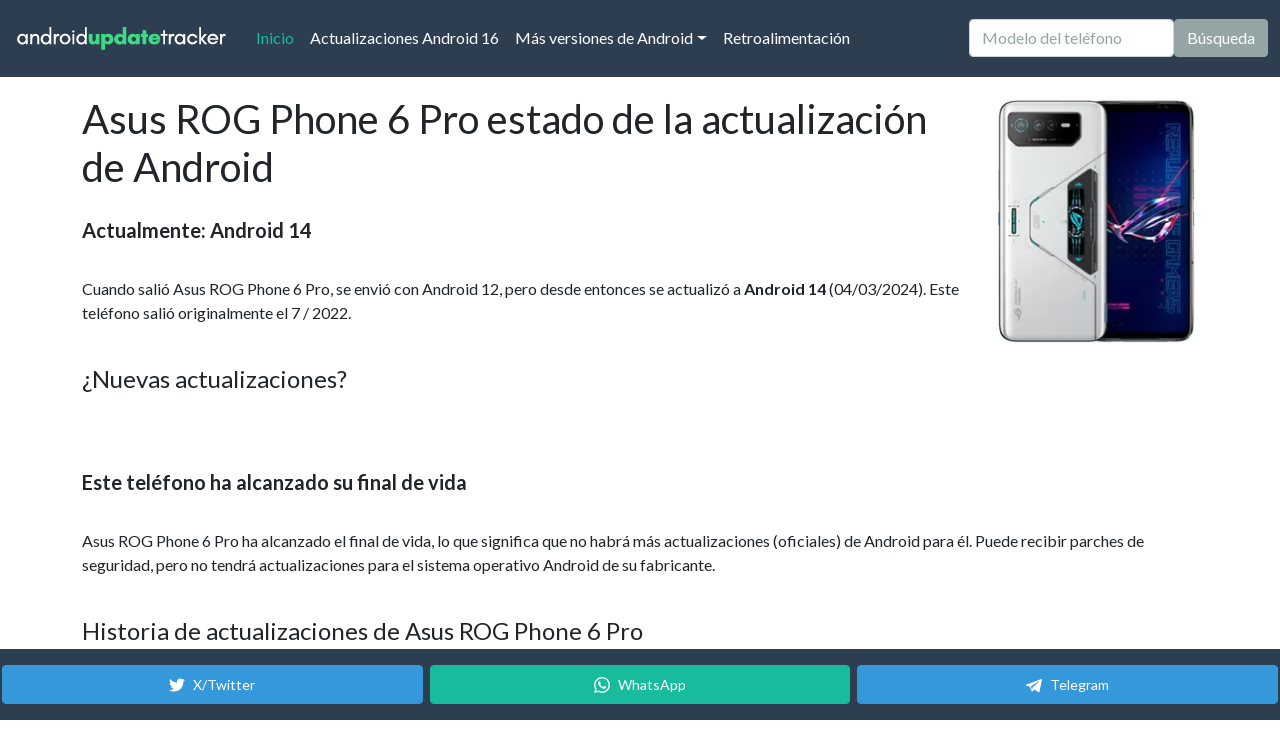

--- FILE ---
content_type: text/html;charset=utf-8
request_url: https://es.androidupdatetracker.com/p/asus-rog-phone-6-pro
body_size: 14937
content:






<!DOCTYPE html>
<html lang="es">
	<head>
		
			<title>Asus ROG Phone 6 Pro Información de la última versión de Android</title>
			<meta name="description" content="Encuentra la última versión de Android para Asus ROG Phone 6 Pro. Historia completa de las actualizaciones de las versiones de Android.">
			<meta charset="UTF-8">
			<meta name="HandheldFriendly" content="true">
			<meta http-equiv="Content-Language" content="es">
			<meta name="viewport" content="width=device-width, initial-scale=1">
		

		<link rel="apple-touch-icon" sizes="180x180" href="/apple-touch-icon.png">
		<link rel="icon" type="image/png" sizes="32x32" href="/favicon-32x32.png">
		<link rel="icon" type="image/png" sizes="16x16" href="/favicon-16x16.png">
		
		<meta name="theme-color" content="#2C3E50">

		
		
			
			<script async src="https://www.googletagmanager.com/gtag/js?id=G-NPZL3DRK4S"></script>
			<script>
			  window.dataLayer = window.dataLayer || [];
			  function gtag(){dataLayer.push(arguments);}
			  gtag('js', new Date());

			  gtag('config', 'G-NPZL3DRK4S');
			</script>
		
		

		

		<link rel="preconnect" href="https://cdn.afterdawn.fi" crossorigin />

		<link rel="preconnect" href="https://fonts.googleapis.com">
		<link rel="preload" href="https://cdn.jsdelivr.net/npm/bootswatch@5.0.0/dist/flatly/bootstrap.min.css" as="style" crossorigin="anonymous">

		

		<link href="https://cdn.jsdelivr.net/npm/bootswatch@5.0.0/dist/flatly/bootstrap.min.css" rel="stylesheet" crossorigin="anonymous">
		<script src="https://cdn.jsdelivr.net/npm/bootstrap@5.0.0/dist/js/bootstrap.bundle.min.js" integrity="sha384-p34f1UUtsS3wqzfto5wAAmdvj+osOnFyQFpp4Ua3gs/ZVWx6oOypYoCJhGGScy+8" crossorigin="anonymous"></script>
		
		<style>
		.search-suggestions {
			position: absolute;
			top: 100%;
			left: 0;
			right: 0;
			background: white;
			border: 1px solid #dee2e6;
			border-top: none;
			border-radius: 0 0 0.375rem 0.375rem;
			box-shadow: 0 0.5rem 1rem rgba(0, 0, 0, 0.15);
			z-index: 1050;
			max-height: 300px;
			overflow-y: auto;
		}
		
		.search-suggestion-item {
			padding: 0.75rem 1rem;
			border-bottom: 1px solid #f8f9fa;
			cursor: pointer;
			transition: background-color 0.15s ease-in-out;
		}
		
		.search-suggestion-item:hover,
		.search-suggestion-item:focus {
			background-color: #f8f9fa;
		}
		
		.search-suggestion-item:last-child {
			border-bottom: none;
		}
		
		.search-suggestion-item .phone-name {
			font-weight: 500;
			color: #212529;
			margin-bottom: 0.25rem;
		}
		
		.search-suggestion-item .phone-url {
			font-size: 0.875rem;
			color: #6c757d;
		}
		
		.search-suggestion-item.highlighted {
			background-color: #e9ecef;
		}
		
		.search-suggestion-item.clickable {
			cursor: pointer;
			transition: background-color 0.15s ease-in-out;
		}
		
		.search-suggestion-item.clickable:hover {
			background-color: #e9ecef;
		}
		
		@media (max-width: 768px) {
			.search-suggestions {
				position: absolute;
				top: 100%;
				left: 0;
				right: 0;
				border-radius: 0 0 0.375rem 0.375rem;
				border-top: none;
				border-bottom: 1px solid #dee2e6;
				max-height: 300px;
				z-index: 1060;
				overflow-y: auto;
			}
			
			.search-suggestion-item {
				padding: 1rem;
				min-height: 60px;
			}
			
			/* Ensure search container has proper positioning context */
			.navbar .position-relative {
				position: relative !important;
			}
			
			/* When navbar is expanded, ensure suggestions are visible below the input */
			.navbar-collapse.show .search-suggestions {
				position: absolute;
				top: 100%;
				left: 0;
				right: 0;
				border-radius: 0 0 0.375rem 0.375rem;
				border-top: none;
				max-height: calc(100vh - 95px - 60px); /* Account for navbar and some bottom space */
				z-index: 1062; /* Above everything */
			}
		}
		
		/* Touch-friendly improvements */
		@media (hover: none) and (pointer: coarse) {
			.search-suggestion-item {
				min-height: 60px;
				padding: 1rem;
			}
			
			.search-suggestion-item.clickable {
				background-color: #f0f0f0;
				border-left: 3px solid #007bff;
			}
		}
		
		/* Mobile search form alignment fixes */
		@media (max-width: 991px) {
			.navbar .d-flex {
				align-items: center;
				gap: 0.5rem;
			}
			
			.navbar .form-control {
				margin: 0;
				flex: 1;
				min-width: 0;
			}
			
			.navbar .btn {
				margin: 0;
				height: 38px; /* Match input height */
				display: flex;
				align-items: center;
				justify-content: center;
				white-space: nowrap;
				flex-shrink: 0;
			}
			
			/* Ensure proper spacing in collapsed navbar */
			.navbar-collapse .d-flex {
				margin-top: 1rem;
				margin-bottom: 1rem;
				width: 100%;
			}
		}
		
		/* Extra small screens */
		@media (max-width: 576px) {
			.navbar .d-flex {
				flex-direction: column;
				gap: 0.75rem;
				width: 100%;
			}
			
			.navbar .form-control,
			.navbar .btn {
				width: 100%;
			}
			
			.navbar .btn {
				height: 44px; /* Larger touch target */
			}
		}
		
		/* Mobile-specific viewport adjustments */
		@media (max-width: 768px) {
			/* Ensure smooth scrolling on mobile */
			html {
				scroll-behavior: smooth;
			}
			
			/* Adjust navbar positioning for mobile */
			.navbar.fixed-top {
				position: fixed !important;
			}
			
			/* Ensure collapsed navbar content is properly visible when scrolled to top */
			.navbar-collapse.show {
				max-height: calc(100vh - 95px); /* Account for navbar height */
				overflow-y: auto;
			}
			
			/* When scrolled to top, ensure search input is prominent */
			.navbar-collapse.show .d-flex {
				position: relative;
				z-index: 1061; /* Above suggestions */
			}
			
			/* Ensure search suggestions are always visible below input */
			.navbar-collapse.show .position-relative {
				position: relative !important;
			}
			
			/* Ensure suggestions don't get cut off by viewport */
			.navbar-collapse.show .search-suggestions {
				max-height: 200px;
				overflow-y: auto;
			}
		}
		</style>

		
		
		

		

<script>(function(){/*

 Copyright The Closure Library Authors.
 SPDX-License-Identifier: Apache-2.0
*/
'use strict';var g=function(a){var b=0;return function(){return b<a.length?{done:!1,value:a[b++]}:{done:!0}}},l=this||self,m=/^[\w+/_-]+[=]{0,2}$/,p=null,q=function(){},r=function(a){var b=typeof a;if("object"==b)if(a){if(a instanceof Array)return"array";if(a instanceof Object)return b;var c=Object.prototype.toString.call(a);if("[object Window]"==c)return"object";if("[object Array]"==c||"number"==typeof a.length&&"undefined"!=typeof a.splice&&"undefined"!=typeof a.propertyIsEnumerable&&!a.propertyIsEnumerable("splice"))return"array";
if("[object Function]"==c||"undefined"!=typeof a.call&&"undefined"!=typeof a.propertyIsEnumerable&&!a.propertyIsEnumerable("call"))return"function"}else return"null";else if("function"==b&&"undefined"==typeof a.call)return"object";return b},u=function(a,b){function c(){}c.prototype=b.prototype;a.prototype=new c;a.prototype.constructor=a};var v=function(a,b){Object.defineProperty(l,a,{configurable:!1,get:function(){return b},set:q})};var y=function(a,b){this.b=a===w&&b||"";this.a=x},x={},w={};var aa=function(a,b){a.src=b instanceof y&&b.constructor===y&&b.a===x?b.b:"type_error:TrustedResourceUrl";if(null===p)b:{b=l.document;if((b=b.querySelector&&b.querySelector("script[nonce]"))&&(b=b.nonce||b.getAttribute("nonce"))&&m.test(b)){p=b;break b}p=""}b=p;b&&a.setAttribute("nonce",b)};var z=function(){return Math.floor(2147483648*Math.random()).toString(36)+Math.abs(Math.floor(2147483648*Math.random())^+new Date).toString(36)};var A=function(a,b){b=String(b);"application/xhtml+xml"===a.contentType&&(b=b.toLowerCase());return a.createElement(b)},B=function(a){this.a=a||l.document||document};B.prototype.appendChild=function(a,b){a.appendChild(b)};var C=function(a,b,c,d,e,f){try{var k=a.a,h=A(a.a,"SCRIPT");h.async=!0;aa(h,b);k.head.appendChild(h);h.addEventListener("load",function(){e();d&&k.head.removeChild(h)});h.addEventListener("error",function(){0<c?C(a,b,c-1,d,e,f):(d&&k.head.removeChild(h),f())})}catch(n){f()}};var ba=l.atob("aHR0cHM6Ly93d3cuZ3N0YXRpYy5jb20vaW1hZ2VzL2ljb25zL21hdGVyaWFsL3N5c3RlbS8xeC93YXJuaW5nX2FtYmVyXzI0ZHAucG5n"),ca=l.atob("WW91IGFyZSBzZWVpbmcgdGhpcyBtZXNzYWdlIGJlY2F1c2UgYWQgb3Igc2NyaXB0IGJsb2NraW5nIHNvZnR3YXJlIGlzIGludGVyZmVyaW5nIHdpdGggdGhpcyBwYWdlLg=="),da=l.atob("RGlzYWJsZSBhbnkgYWQgb3Igc2NyaXB0IGJsb2NraW5nIHNvZnR3YXJlLCB0aGVuIHJlbG9hZCB0aGlzIHBhZ2Uu"),ea=function(a,b,c){this.b=a;this.f=new B(this.b);this.a=null;this.c=[];this.g=!1;this.i=b;this.h=c},F=function(a){if(a.b.body&&!a.g){var b=function(){D(a);l.setTimeout(function(){return E(a,3)},50)};C(a.f,a.i,2,!0,function(){l[a.h]||b()},b);a.g=!0}},D=function(a){for(var b=G(1,5),c=0;c<b;c++){var d=H(a);a.b.body.appendChild(d);a.c.push(d)}b=H(a);b.style.bottom="0";b.style.left="0";b.style.position="fixed";b.style.width=G(100,110).toString()+"%";b.style.zIndex=G(2147483544,2147483644).toString();b.style["background-color"]=I(249,259,242,252,219,229);b.style["box-shadow"]="0 0 12px #888";b.style.color=I(0,10,0,10,0,10);b.style.display="flex";b.style["justify-content"]="center";b.style["font-family"]="Roboto, Arial";c=H(a);c.style.width=G(80,85).toString()+"%";c.style.maxWidth=G(750,775).toString()+"px";c.style.margin="24px";c.style.display="flex";c.style["align-items"]="flex-start";c.style["justify-content"]="center";d=A(a.f.a,"IMG");d.className=z();d.src=ba;d.style.height="24px";d.style.width="24px";d.style["padding-right"]="16px";var e=H(a),f=H(a);f.style["font-weight"]="bold";f.textContent=ca;var k=H(a);k.textContent=da;J(a,e,f);J(a,e,k);J(a,c,d);J(a,c,e);J(a,b,c);a.a=b;a.b.body.appendChild(a.a);b=G(1,5);for(c=0;c<b;c++)d=H(a),a.b.body.appendChild(d),a.c.push(d)},J=function(a,b,c){for(var d=G(1,5),e=0;e<d;e++){var f=H(a);b.appendChild(f)}b.appendChild(c);c=G(1,5);for(d=0;d<c;d++)e=H(a),b.appendChild(e)},G=function(a,b){return Math.floor(a+Math.random()*(b-a))},I=function(a,b,c,d,e,f){return"rgb("+G(Math.max(a,0),Math.min(b,255)).toString()+","+G(Math.max(c,0),Math.min(d,255)).toString()+","+G(Math.max(e,0),Math.min(f,255)).toString()+")"},H=function(a){a=A(a.f.a,"DIV");a.className=z();return a},E=function(a,b){0>=b||null!=a.a&&0!=a.a.offsetHeight&&0!=a.a.offsetWidth||(fa(a),D(a),l.setTimeout(function(){return E(a,b-1)},50))},fa=function(a){var b=a.c;var c="undefined"!=typeof Symbol&&Symbol.iterator&&b[Symbol.iterator];b=c?c.call(b):{next:g(b)};for(c=b.next();!c.done;c=b.next())(c=c.value)&&c.parentNode&&c.parentNode.removeChild(c);a.c=[];(b=a.a)&&b.parentNode&&b.parentNode.removeChild(b);a.a=null};var ia=function(a,b,c,d,e){var f=ha(c),k=function(n){n.appendChild(f);l.setTimeout(function(){f?(0!==f.offsetHeight&&0!==f.offsetWidth?b():a(),f.parentNode&&f.parentNode.removeChild(f)):a()},d)},h=function(n){document.body?k(document.body):0<n?l.setTimeout(function(){h(n-1)},e):b()};h(3)},ha=function(a){var b=document.createElement("div");b.className=a;b.style.width="1px";b.style.height="1px";b.style.position="absolute";b.style.left="-10000px";b.style.top="-10000px";b.style.zIndex="-10000";return b};var K={},L=null;var M=function(){},N="function"==typeof Uint8Array,O=function(a,b){a.b=null;b||(b=[]);a.j=void 0;a.f=-1;a.a=b;a:{if(b=a.a.length){--b;var c=a.a[b];if(!(null===c||"object"!=typeof c||Array.isArray(c)||N&&c instanceof Uint8Array)){a.g=b-a.f;a.c=c;break a}}a.g=Number.MAX_VALUE}a.i={}},P=[],Q=function(a,b){if(b<a.g){b+=a.f;var c=a.a[b];return c===P?a.a[b]=[]:c}if(a.c)return c=a.c[b],c===P?a.c[b]=[]:c},R=function(a,b,c){a.b||(a.b={});if(!a.b[c]){var d=Q(a,c);d&&(a.b[c]=new b(d))}return a.b[c]};
M.prototype.h=N?function(){var a=Uint8Array.prototype.toJSON;Uint8Array.prototype.toJSON=function(){var b;void 0===b&&(b=0);if(!L){L={};for(var c="ABCDEFGHIJKLMNOPQRSTUVWXYZabcdefghijklmnopqrstuvwxyz0123456789".split(""),d=["+/=","+/","-_=","-_.","-_"],e=0;5>e;e++){var f=c.concat(d[e].split(""));K[e]=f;for(var k=0;k<f.length;k++){var h=f[k];void 0===L[h]&&(L[h]=k)}}}b=K[b];c=[];for(d=0;d<this.length;d+=3){var n=this[d],t=(e=d+1<this.length)?this[d+1]:0;h=(f=d+2<this.length)?this[d+2]:0;k=n>>2;n=(n&3)<<4|t>>4;t=(t&15)<<2|h>>6;h&=63;f||(h=64,e||(t=64));c.push(b[k],b[n],b[t]||"",b[h]||"")}return c.join("")};try{return JSON.stringify(this.a&&this.a,S)}finally{Uint8Array.prototype.toJSON=a}}:function(){return JSON.stringify(this.a&&this.a,S)};var S=function(a,b){return"number"!==typeof b||!isNaN(b)&&Infinity!==b&&-Infinity!==b?b:String(b)};M.prototype.toString=function(){return this.a.toString()};var T=function(a){O(this,a)};u(T,M);var U=function(a){O(this,a)};u(U,M);var ja=function(a,b){this.c=new B(a);var c=R(b,T,5);c=new y(w,Q(c,4)||"");this.b=new ea(a,c,Q(b,4));this.a=b},ka=function(a,b,c,d){b=new T(b?JSON.parse(b):null);b=new y(w,Q(b,4)||"");C(a.c,b,3,!1,c,function(){ia(function(){F(a.b);d(!1)},function(){d(!0)},Q(a.a,2),Q(a.a,3),Q(a.a,1))})};var la=function(a,b){V(a,"internal_api_load_with_sb",function(c,d,e){ka(b,c,d,e)});V(a,"internal_api_sb",function(){F(b.b)})},V=function(a,b,c){a=l.btoa(a+b);v(a,c)},W=function(a,b,c){for(var d=[],e=2;e<arguments.length;++e)d[e-2]=arguments[e];e=l.btoa(a+b);e=l[e];if("function"==r(e))e.apply(null,d);else throw Error("API not exported.");};var X=function(a){O(this,a)};u(X,M);var Y=function(a){this.h=window;this.a=a;this.b=Q(this.a,1);this.f=R(this.a,T,2);this.g=R(this.a,U,3);this.c=!1};Y.prototype.start=function(){ma();var a=new ja(this.h.document,this.g);la(this.b,a);na(this)};
var ma=function(){var a=function(){if(!l.frames.googlefcPresent)if(document.body){var b=document.createElement("iframe");b.style.display="none";b.style.width="0px";b.style.height="0px";b.style.border="none";b.style.zIndex="-1000";b.style.left="-1000px";b.style.top="-1000px";b.name="googlefcPresent";document.body.appendChild(b)}else l.setTimeout(a,5)};a()},na=function(a){var b=Date.now();W(a.b,"internal_api_load_with_sb",a.f.h(),function(){var c;var d=a.b,e=l[l.btoa(d+"loader_js")];if(e){e=l.atob(e);
e=parseInt(e,10);d=l.btoa(d+"loader_js").split(".");var f=l;d[0]in f||"undefined"==typeof f.execScript||f.execScript("var "+d[0]);for(;d.length&&(c=d.shift());)d.length?f[c]&&f[c]!==Object.prototype[c]?f=f[c]:f=f[c]={}:f[c]=null;c=Math.abs(b-e);c=1728E5>c?0:c}else c=-1;0!=c&&(W(a.b,"internal_api_sb"),Z(a,Q(a.a,6)))},function(c){Z(a,c?Q(a.a,4):Q(a.a,5))})},Z=function(a,b){a.c||(a.c=!0,a=new l.XMLHttpRequest,a.open("GET",b,!0),a.send())};(function(a,b){l[a]=function(c){for(var d=[],e=0;e<arguments.length;++e)d[e-0]=arguments[e];l[a]=q;b.apply(null,d)}})("__d3lUW8vwsKlB__",function(a){"function"==typeof window.atob&&(a=window.atob(a),a=new X(a?JSON.parse(a):null),(new Y(a)).start())});}).call(this);

window.__d3lUW8vwsKlB__("[base64]");</script>

		
			
			
				
		<link rel="canonical" href="https://es.androidupdatetracker.com/p/asus-rog-phone-6-pro" />
		<link rel="alternate" hreflang="en" href="https://www.androidupdatetracker.com/p/asus-rog-phone-6-pro" />
		<link rel="alternate" hreflang="es" href="https://es.androidupdatetracker.com/p/asus-rog-phone-6-pro" />
		<link rel="alternate" hreflang="fi" href="https://fi.androidupdatetracker.com/p/asus-rog-phone-6-pro" />
		<link rel="alternate" hreflang="x-default" href="https://www.androidupdatetracker.com/p/asus-rog-phone-6-pro" /> 
		<meta property="og:site_name" content="Android Update Tracker"/>
		<meta property="og:title" content="Asus ROG Phone 6 Pro Información de la última versión de Android"/>
		<meta property="og:type" content="article"/>
		<meta property="og:description" content="Encuentra la última versión de Android para Asus ROG Phone 6 Pro. Historia completa de las actualizaciones de las versiones de Android."/>
		<meta property="og:locale" content="es" />
		<meta property="og:url" content="https://es.androidupdatetracker.com/p/asus-rog-phone-6-pro"/> 
			<meta property="og:image" content="https://cdn.afterdawn.fi/hardware/800/14004.jpg"/> 
				<meta name="twitter:card" content="summary_large_image">
				<meta name="twitter:site" content="@Android_AUT">
				<meta name="twitter:title" content="Asus ROG Phone 6 Pro Información de la última versión de Android">
				<meta name="twitter:description" content="Encuentra la última versión de Android para Asus ROG Phone 6 Pro. Historia completa de las actualizaciones de las versiones de Android.">
				<meta name="twitter:image:src" content="https://cdn.afterdawn.fi/hardware/800/14004.jpg">
			
		
		<script async src="https://securepubads.g.doubleclick.net/tag/js/gpt.js"></script>
		<script>
		  window.googletag = window.googletag || {cmd: []};
		  googletag.cmd.push(function() {
			googletag.defineSlot('/2323545/aut-in-between', ['fluid', [300, 250], [980, 120], [336, 280], [300, 600], [320, 50], [970, 90], [300, 100], [300, 75], [980, 400], [728, 90], [320, 480], [300, 50], [320, 100]], 'div-gpt-ad-1657639588253-0').addService(googletag.pubads());
			googletag.pubads().enableSingleRequest();
			googletag.enableServices();
		  });
		</script>
				<link rel="preload" href="https://cdn.afterdawn.fi/hardware/height250/14004.webp" as="image"> 
		

		<script>
		// Search autocomplete functionality
		document.addEventListener('DOMContentLoaded', function() {
			let allPhones = [];
			let currentSuggestions = [];
			let selectedIndex = -1;
			let searchTimeout;
			
			const searchInput = document.getElementById('searchInput');
			const suggestionsContainer = document.getElementById('searchSuggestions');
			
			// Load phone list when page loads
			loadPhoneList();
			
			// Search input event handlers
			searchInput.addEventListener('input', handleSearchInput);
			searchInput.addEventListener('keydown', handleKeyDown);
			searchInput.addEventListener('focus', handleSearchFocus);
			searchInput.addEventListener('blur', handleSearchBlur);
			
			// Add mobile-specific scroll behavior
			searchInput.addEventListener('focus', handleMobileScroll);
			
			// Also handle input start for better mobile experience
			searchInput.addEventListener('input', function(e) {
				// On mobile, if this is the first character and menu is open, scroll to top
				if (window.innerWidth <= 768 && e.target.value.length === 1) {
					const navbarCollapse = document.getElementById('navbarColor02');
					if (navbarCollapse.classList.contains('show')) {
						// Small delay to allow mobile keyboard to appear
						setTimeout(() => {
							window.scrollTo({
								top: 0,
								behavior: 'smooth'
							});
						}, 100);
					}
				}
				
				// On mobile, also scroll up when typing to ensure input and suggestions are visible
				if (window.innerWidth <= 768 && e.target.value.length >= 2) {
					const navbarCollapse = document.getElementById('navbarColor02');
					if (navbarCollapse.classList.contains('show')) {
						// Scroll to bring the search input to the top of the viewport
						const searchInputRect = searchInput.getBoundingClientRect();
						const navbarHeight = 95; // Height of the fixed navbar
						
						// Calculate scroll amount to bring search input to top
						const scrollAmount = window.pageYOffset + searchInputRect.top - navbarHeight - 20;
						
						// Smooth scroll to position
						window.scrollTo({
							top: scrollAmount,
							behavior: 'smooth'
						});
					}
				}
			});
			
			// Load the complete phone list from API
			async function loadPhoneList() {
				try {
					console.log('Loading phone list from API...');
					searchInput.placeholder = 'Loading phones...';
					
					const response = await fetch('/list-of-phones');
					
					if (!response.ok) {
						throw new Error(`HTTP error! status: ${response.status}`);
					}
					
					const data = await response.json();
					console.log('API response:', data);
					
					if (data.status === 'success') {
						allPhones = data.phones;
						console.log(`Loaded ${allPhones.length} phones for search`);
						searchInput.placeholder = 'Modelo del teléfono';
					} else {
						console.error('API returned error status:', data.message);
						searchInput.placeholder = 'Modelo del teléfono';
					}
				} catch (error) {
					console.error('Error loading phone list:', error);
					searchInput.placeholder = 'Modelo del teléfono';
					// Fallback: try to load from a different endpoint or show user-friendly message
				}
			}
			
			// Handle search input changes
			function handleSearchInput(e) {
				const query = e.target.value.trim();
				
				// Clear previous timeout
				if (searchTimeout) {
					clearTimeout(searchTimeout);
				}
				
				// Only search after 2+ characters
				if (query.length < 2) {
					hideSuggestions();
					return;
				}
				
				// Debounce search to avoid too many searches
				searchTimeout = setTimeout(() => {
					performSearch(query);
				}, 150);
			}
			
			// Perform the actual search
			function performSearch(query) {
				// If phone list hasn't loaded, just hide suggestions
				if (allPhones.length === 0) {
					hideSuggestions();
					return;
				}
				
				const searchTerm = query.toLowerCase();
				const allMatches = [];
				const displayResults = [];
				
				// Find all matches first
				for (let phone of allPhones) {
					if (phone.display_name.toLowerCase().includes(searchTerm) ||
						phone.manufacturer.toLowerCase().includes(searchTerm) ||
						phone.model.toLowerCase().includes(searchTerm)) {
						
						allMatches.push(phone);
					}
				}
				
				// Take only first 3 for display
				for (let i = 0; i < Math.min(3, allMatches.length); i++) {
					displayResults.push(allMatches[i]);
				}
				
				currentSuggestions = displayResults;
				showSuggestions(displayResults, allMatches.length, query);
			}
			
			// Show search suggestions
			function showSuggestions(suggestions, totalCount, query) {
				suggestionsContainer.innerHTML = '';
				
				// Update ARIA attributes
				searchInput.setAttribute('aria-expanded', 'true');
				
				if (suggestions.length === 0) {
					// Show "no results" message
					const noResultsItem = document.createElement('div');
					noResultsItem.className = 'search-suggestion-item';
					noResultsItem.setAttribute('role', 'option');
					noResultsItem.setAttribute('aria-selected', 'false');
					noResultsItem.innerHTML = `
						<div class="phone-name" style="color: #6c757d; font-style: italic;">No phones found</div>
						<div class="phone-url" style="color: #6c757d;">Try a different search term</div>
					`;
					suggestionsContainer.appendChild(noResultsItem);
					suggestionsContainer.style.display = 'block';
					return;
				}
				
				// Add results count header as clickable link
				const resultsHeader = document.createElement('div');
				resultsHeader.className = 'search-suggestion-item clickable';
				resultsHeader.style.backgroundColor = '#f8f9fa';
				resultsHeader.style.fontSize = '0.875rem';
				resultsHeader.style.color = '#6c757d';
				resultsHeader.style.borderBottom = '2px solid #dee2e6';
				resultsHeader.innerHTML = `Found ${totalCount} phone${totalCount !== 1 ? 's' : ''} - Click to see all results`;
				
				// Make it clickable to go to full search results
				resultsHeader.addEventListener('click', () => {
					window.location.href = `/search/${encodeURIComponent(query)}`;
				});
				
				suggestionsContainer.appendChild(resultsHeader);
				
				suggestions.forEach((phone, index) => {
					const item = document.createElement('div');
					item.className = 'search-suggestion-item';
					item.dataset.index = index;
					item.setAttribute('role', 'option');
					item.setAttribute('aria-selected', 'false');
					item.innerHTML = `
						<div class="phone-name">${phone.display_name}</div>
					`;
					
					// Add click event
					item.addEventListener('click', () => selectSuggestion(phone));
					
					// Add mouse events for highlighting
					item.addEventListener('mouseenter', () => {
						selectedIndex = index;
						updateHighlightedItem();
					});
					
					suggestionsContainer.appendChild(item);
				});
				
				suggestionsContainer.style.display = 'block';
				selectedIndex = -1;
			}
			
			// Hide search suggestions
			function hideSuggestions() {
				suggestionsContainer.style.display = 'none';
				currentSuggestions = [];
				selectedIndex = -1;
				
				// Update ARIA attributes
				searchInput.setAttribute('aria-expanded', 'false');
			}
			
			// Handle keyboard navigation
			function handleKeyDown(e) {
				if (currentSuggestions.length === 0) return;
				
				switch (e.key) {
					case 'ArrowDown':
						e.preventDefault();
						// Skip the header row (index 0), start from actual phone suggestions
						if (selectedIndex === -1) {
							selectedIndex = 0; // First phone suggestion
						} else {
							selectedIndex = Math.min(selectedIndex + 1, currentSuggestions.length - 1);
						}
						updateHighlightedItem();
						break;
						
					case 'ArrowUp':
						e.preventDefault();
						if (selectedIndex <= 0) {
							selectedIndex = -1; // No selection
						} else {
							selectedIndex = Math.max(selectedIndex - 1, 0);
						}
						updateHighlightedItem();
						break;
						
					case 'Enter':
						e.preventDefault();
						if (selectedIndex >= 0 && selectedIndex < currentSuggestions.length) {
							selectSuggestion(currentSuggestions[selectedIndex]);
						} else {
							// Submit the form if no suggestion is selected
							searchInput.form.submit();
						}
						break;
						
					case 'Escape':
						hideSuggestions();
						searchInput.blur();
						break;
				}
			}
			
			// Update highlighted item
			function updateHighlightedItem() {
				const items = suggestionsContainer.querySelectorAll('.search-suggestion-item');
				items.forEach((item, index) => {
					// Skip the header row (index 0) - it should never be highlighted
					if (index === 0) {
						item.classList.remove('highlighted');
						item.setAttribute('aria-selected', 'false');
						return;
					}
					
					// Adjust index for phone suggestions (subtract 1 to account for header)
					const phoneIndex = index - 1;
					const isHighlighted = phoneIndex === selectedIndex;
					item.classList.toggle('highlighted', isHighlighted);
					item.setAttribute('aria-selected', isHighlighted.toString());
				});
			}
			
			// Handle suggestion selection
			function selectSuggestion(phone) {
				// Navigate to the phone page
				window.location.href = phone.url;
			}
			
			// Handle search focus
			function handleSearchFocus() {
				if (searchInput.value.trim().length >= 2 && currentSuggestions.length > 0) {
					// Re-run search to get current total count
					performSearch(searchInput.value.trim());
				}
			}
			
			// Handle search blur
			function handleSearchBlur() {
				// Delay hiding to allow for clicks on suggestions
				setTimeout(() => {
					hideSuggestions();
				}, 200);
			}
			
			// Handle mobile scroll behavior
			function handleMobileScroll() {
				// Only scroll on mobile devices
				if (window.innerWidth <= 768) {
					// Check if navbar is collapsed (hamburger menu is open)
					const navbarCollapse = document.getElementById('navbarColor02');
					const isNavbarCollapsed = navbarCollapse.classList.contains('show');
					
					if (isNavbarCollapsed) {
						// When hamburger menu is open, scroll to bring the search input to top of viewport
						// This ensures the search input and suggestions are visible above mobile keyboard
						const searchInputRect = searchInput.getBoundingClientRect();
						const navbarHeight = 95; // Height of the fixed navbar
						
						// Calculate how much to scroll to bring search input to top
						const scrollAmount = window.pageYOffset + searchInputRect.top - navbarHeight - 20; // 20px padding
						
						// Smooth scroll to position
						window.scrollTo({
							top: scrollAmount,
							behavior: 'smooth'
						});
					} else {
						// When navbar is collapsed (normal state), scroll to bring search input to top
						const searchInputRect = searchInput.getBoundingClientRect();
						const navbarHeight = 95; // Height of the fixed navbar
						
						// Calculate how much to scroll to bring search input to top
						const scrollAmount = window.pageYOffset + searchInputRect.top - navbarHeight - 20; // 20px padding
						
						// Smooth scroll to position
						window.scrollTo({
							top: scrollAmount,
							behavior: 'smooth'
						});
					}
				}
			}
			
			// Close suggestions when clicking outside
			document.addEventListener('click', function(e) {
				if (!searchInput.contains(e.target) && !suggestionsContainer.contains(e.target)) {
					hideSuggestions();
				}
			});
			
			// Handle window resize to adjust scroll behavior
			window.addEventListener('resize', function() {
				// If switching from mobile to desktop, hide suggestions
				if (window.innerWidth > 768) {
					hideSuggestions();
				}
			});
		});
		</script>

	</head>
	<body class="d-flex flex-column h-100">

		<header>

			<nav class="navbar navbar-expand-lg navbar-dark bg-primary fixed-top">
			  <div class="container-fluid">
				
					<a class="navbar-brand" href="/" title="A la página de inicio de Android Update Tracker
"><img src="/androidupdatetracker_white_220.png" width="220" height="34" alt="AndroidUpdateTracker logo" border=0 /></a>
				
				<button class="navbar-toggler" type="button" data-bs-toggle="collapse" data-bs-target="#navbarColor02" aria-controls="navbarColor02" aria-expanded="false" aria-label="Toggle navigation">
				  <span class="navbar-toggler-icon"></span>
				</button>

				<div class="collapse navbar-collapse" id="navbarColor02">
				  <ul class="navbar-nav me-auto">
					
						
						<li class="nav-item">
							<a class="nav-link active" href="/">Inicio
								<span class="visually-hidden">(current)</span>
							</a>
						</li>
					
					
						<li class="nav-item">
							
							<a class="nav-link" href="/android/16">Actualizaciones Android 16</a>
						</li>
					

					<li class="nav-item dropdown">
						
							
							<a class="nav-link dropdown-toggle" data-bs-toggle="dropdown" href="#" role="button" aria-haspopup="true" aria-expanded="false">Más versiones de Android</a>
						
						<div class="dropdown-menu">
							
								
								<a class="dropdown-item" href="/android/15">Actualizaciones Android 15</a>
							
							
								
								<a class="dropdown-item" href="/android/17">Actualizaciones Android 17</a>
							
						</div>
					</li>

					
					<li class="nav-item">
						
							
							<a class="nav-link" href="/feedback">Retroalimentación</a>
						
					</li>
				  </ul>
					
						<form class="d-flex" action="/search.cfm" method="get">
							<div class="position-relative">
								<input class="form-control me-sm-2" type="text" name="q" id="searchInput" placeholder="Modelo del teléfono" autocomplete="off" aria-autocomplete="list" aria-expanded="false" aria-controls="searchSuggestions" role="combobox">
								<div id="searchSuggestions" class="search-suggestions" style="display: none;" role="listbox" aria-label="Phone search suggestions"></div>
							</div>
							<button class="btn btn-secondary my-2 my-sm-0" type="submit">Búsqueda</button>
						</form>
					
				</div>
			  </div>
			</nav>
		</header>

		<main class="flex-shrink-0">

			<div class="container-md pb-3" style="padding-top: 95px;">



		

			

				
					
					<picture>
						<source srcset="https://cdn.afterdawn.fi/hardware/height250/14004.webp" type="image/webp">
						<source srcset="https://cdn.afterdawn.fi/hardware/height250/14004.jpg" type="image/jpeg">
						<img src="https://cdn.afterdawn.fi/hardware/height250/14004.jpg" alt="Asus ROG Phone 6 Pro" width="206" height="250" style="max-height:250px; object-fit: contain; float:right; margin-left: 20px; margin-bottom: 20px; max-width: 50%;" />
					</picture>
				
			

			

			<h1 class="h2">Asus ROG Phone 6 Pro estado de la actualización de Android</h1>

			<p style="font-size:20px;" class="pt-3 pb-3">
				
				<strong>Actualmente: Android 14</strong>
			</p>


			

				

					<p>
						

						Cuando salió Asus ROG Phone 6 Pro, se envió con Android 12, pero desde entonces se actualizó a <strong>Android 14</strong> (04/03/2024).

						
							
							Este teléfono salió originalmente el 7 / 2022.
						

					</p>

				

			

			

			
			
				

				<h2 class="h4 pt-4">¿Nuevas actualizaciones?</h2>

				<!-- AUT / phone info box ad -->
				
				
				<!-- /2323545/aut-in-between -->
<div id='div-gpt-ad-1657639588253-0' style='min-width: 300px; min-height: 50px; max-width: 100%; overflow: hidden;'>
  <script>
    googletag.cmd.push(function() { googletag.display('div-gpt-ad-1657639588253-0'); });
  </script>
</div>


				<p style="font-size:20px;" class="pt-3 pb-3">
					
					<strong>Este teléfono ha alcanzado su final de vida
</strong>
				</p>

				<p>
					
					
					Asus ROG Phone 6 Pro ha alcanzado el final de vida, lo que significa que no habrá más actualizaciones (oficiales) de Android para él. Puede recibir parches de seguridad, pero no tendrá actualizaciones para el sistema operativo Android de su fabricante. 
				</p>

			

			

			

				


				<h2 class="h4 pt-4 pb-3">Historia de actualizaciones de Asus ROG Phone 6 Pro</h2>

				<ul class="list-group" style="margin-top:15px;">
					
						<li class="list-group-item d-flex justify-content-between align-items-center">

							<p class="card-text">

								
								
									
										
										Versión oficial y estable de <b>Android 14</b> saldrá para Asus ROG Phone 6 Pro.
										
										
											Esta será la última y final actualización Android del teléfono.
										
									

								

							</p>

							

							
								<p class="card-text">
									
									
										<i>(<a href="https://zentalk.asus.com/t5/release-notes/240229-rog-phone-6-6-pro-ww-eu-34-0210-0210-241-android-14/ba-p/417138" target="_blank" rel="noreferrer">link</a>)</i>
									
								</p>
							

							
								<span class="badge bg-primary rounded-pill">2024-03-04</span>
							

						</li>

					
						<li class="list-group-item d-flex justify-content-between align-items-center">

							<p class="card-text">

								
								
									
										
										Versión oficial y estable de <b>Android 13</b> saldrá para Asus ROG Phone 6 Pro.
										
										
									

								

							</p>

							

							
								<p class="card-text">
									
									
										<i>(<a href="https://zentalk.asus.com/t5/release-notes/230221-rog-phone-6-6-pro-ww-eu-33-0610-2810-72-android-13/ba-p/358747" target="_blank" rel="noreferrer">link</a>)</i>
									
								</p>
							

							
								<span class="badge bg-primary rounded-pill">2023-02-21</span>
							

						</li>

					
						<li class="list-group-item d-flex justify-content-between align-items-center">

							<p class="card-text">

								
								
									
										
										Asus ROG Phone 6 Pro saldrá, se envía con <b>Android 12</b>.
										
										
									

								

							</p>

							

							

							

						</li>

					

				</ul>

			

			

			<p class="text-center pt-3">
				<a href="https://twitter.com/Android_AUT" target="_blank" class="btn btn-info btn-lg">¡Síganos en Twitter!
					<svg xmlns="http://www.w3.org/2000/svg" width="16" height="16" fill="currentColor" class="bi bi-arrow-right" viewBox="0 0 16 16">
						<path fill-rule="evenodd" d="M1 8a.5.5 0 0 1 .5-.5h11.793l-3.147-3.146a.5.5 0 0 1 .708-.708l4 4a.5.5 0 0 1 0 .708l-4 4a.5.5 0 0 1-.708-.708L13.293 8.5H1.5A.5.5 0 0 1 1 8z"></path>
					</svg>
				</a>
			</p>

			
			
			

				<p class="text-center pt-3">
					<a href="/specs/asus-rog-phone-6-pro" class="btn btn-success btn-lg">Especificaciones técnicas de Asus ROG Phone 6 Pro
						<svg xmlns="http://www.w3.org/2000/svg" width="16" height="16" fill="currentColor" class="bi bi-arrow-right" viewBox="0 0 16 16">
							<path fill-rule="evenodd" d="M1 8a.5.5 0 0 1 .5-.5h11.793l-3.147-3.146a.5.5 0 0 1 .708-.708l4 4a.5.5 0 0 1 0 .708l-4 4a.5.5 0 0 1-.708-.708L13.293 8.5H1.5A.5.5 0 0 1 1 8z"></path>
						</svg>
					</a>
				</p>


			

			
						
			
				
			<div class="card text-black bg-light mt-5">
				<div class="card-body">
					
					<h4 class="card-title mb-3">¿Por qué mi teléfono aún tiene la versión vieja de Android?</h4>

<p class="card-text">Por favor tome en cuenta que la mayoría de las veces, las nuevas versiones de Android salen lentamente: los fabricantes no entregan por aire <i>(OTA)</i>  Android actualiza a todos los usuarios al mismo tiempo, pero rota las actualizaciones por ciclos.</p>

<p class="card-text">Además, si su teléfono ha sido comprador de un operador, esto complica las cosas. Mientras los teléfonos desbloqueados pueden obtener las actualizaciones, los teléfonos de los operadores, llamados “bloqueados?? pueden no tener la misma suerte. Por lo general, los operadores grandes tienen sus propias personalizaciones para teléfonos vendidos mediante ellos y esas actualizaciones, el calendario de actualizaciones para teléfonos bloqueados de operador pueden ser totalmente diferentes de los que están desbloqueados.</p>

<p class="card-text">Puede intentar revisar manualmente si hay actualizaciones para su teléfono en la sección de <b>Ajustes</b> de su teléfono. Ahí puede encontrar un lugar para actualizaciones del sistema. Visite la sección: revisará si hay actualizaciones disponibles para su teléfono en ese momento.</p>

<p class="card-text">Si piensa que nuestros datos son incorrectos, <a href="/feedback">por favor déjenos saber</a> y lo arreglaremos de inmediato.</p>

				</div>
			</div>

			<style>
				#disqus_thread {
					min-height: 100px;
					max-width: 750px;
				}
			</style>
			
			
			
			<h2 class="h4 pt-4 pb-3">Comentarios</h2>
			
			<div id="disqus_thread">
				<div id="disqus_thread_loader">Loading comments</div>
			</div>

			<script>
				var disqus_config = function () {
					this.page.url = 'https://es.androidupdatetracker.com/p/asus-rog-phone-6-pro';
					
						this.page.identifier = '28130-es';
					
					this.language = 'es';
				};

				var disqus_observer = new IntersectionObserver(function(entries) {
					// comments section reached
					// start loading Disqus now
					if(entries[0].isIntersecting) {
						(function() {
							var d = document, s = d.createElement('script');
							s.src = 'https://android-update-tracker.disqus.com/embed.js';
							s.setAttribute('data-timestamp', +new Date());
							(d.head || d.body).appendChild(s);
						})();

						// once executed, stop observing
						disqus_observer.disconnect();
					}
				}, { threshold: [0] });
				disqus_observer.observe(document.querySelector("#disqus_thread"));
			</script>


		


			</div>
		</main>

		<footer class="footer text-white mt-auto py-3" style="background-color: rgb(76, 92, 94); margin-bottom: 68px;">
			<div class="container-fluid text-center">
				
					&copy; 2026 Android Update Tracker
					<br/>
					
						<a href="https://www.androidupdatetracker.com/"><span lang="en">English</span></a>
					
					|
					
						Espa&ntilde;ol
					
					|
					
						<a href="https://fi.androidupdatetracker.com/"><span lang="fi">Suomeksi</span></a>
					
				
			</div>
		</footer>

		<style>
		.social-btn {
			display: flex !important;
			align-items: center;
			justify-content: center;
			white-space: nowrap;
			min-width: 0;
			flex: 1;
			margin: 0 2px;
			padding: 8px 12px;
			font-size: 14px;
		}
		
		.social-text {
			overflow: hidden;
			text-overflow: ellipsis;
			white-space: nowrap;
		}
		
		@media (max-width: 576px) {
			.social-btn {
				font-size: 12px;
				padding: 6px 8px;
			}
		}
		
		@media (max-width: 480px) {
			.social-btn {
				font-size: 11px;
				padding: 4px 6px;
			}
		}
		</style>

		<nav class="navbar navbar-expand-lg navbar-dark bg-primary fixed-bottom justify-content-center">
		   
			<a href="https://twitter.com/Android_AUT" target="_blank" class="btn btn-info social-btn" title="Follow Android Update Tracker X/Twitter account" rel="noopener me">
				<svg xmlns="http://www.w3.org/2000/svg" width="16" height="16" fill="currentColor" preserveAspectRatio="xMidYMid meet" viewBox="0 0 24 24" style="margin-right:8px; flex-shrink: 0;">
					<path d="M24 4.557c-.883.392-1.832.656-2.828.775 1.017-.609 1.798-1.574 2.165-2.724-.951.564-2.005.974-3.127 1.195-.897-.957-2.178-1.555-3.594-1.555-3.179 0-5.515 2.966-4.797 6.045-4.091-.205-7.719-2.165-10.148-5.144-1.29 2.213-.669 5.108 1.523 6.574-.806-.026-1.566-.247-2.229-.616-.054 2.281 1.581 4.415 3.949 4.89-.693.188-1.452.232-2.224.084.626 1.956 2.444 3.379 4.6 3.419-2.07 1.623-4.678 2.348-7.29 2.04 2.179 1.397 4.768 2.212 7.548 2.212 9.142 0 14.307-7.721 13.995-14.646.962-.695 1.797-1.562 2.457-2.549z"><title>Twitter logo</title></path>
				</svg>
				<span class="social-text">X/Twitter</span>
			</a>

			&nbsp;

			<a href="https://whatsapp.com/channel/0029VaGM9KkHbFV3ELDYoC1N" target="_blank" class="btn btn-success social-btn" title="Follow Android Update Tracker WhatsApp channel" rel="noopener me">
				<svg width="16px" height="16px" viewBox="0 0 24 24" fill="currentcolor" role="img" xmlns="http://www.w3.org/2000/svg" style="margin-right:8px; flex-shrink: 0;"><title>WhatsApp icon</title><path d="M17.472 14.382c-.297-.149-1.758-.867-2.03-.967-.273-.099-.471-.148-.67.15-.197.297-.767.966-.94 1.164-.173.199-.347.223-.644.075-.297-.15-1.255-.463-2.39-1.475-.883-.788-1.48-1.761-1.653-2.059-.173-.297-.018-.458.13-.606.134-.133.298-.347.446-.52.149-.174.198-.298.298-.497.099-.198.05-.371-.025-.52-.075-.149-.669-1.612-.916-2.207-.242-.579-.487-.5-.669-.51-.173-.008-.371-.01-.57-.01-.198 0-.52.074-.792.372-.272.297-1.04 1.016-1.04 2.479 0 1.462 1.065 2.875 1.213 3.074.149.198 2.096 3.2 5.077 4.487.709.306 1.262.489 1.694.625.712.227 1.36.195 1.871.118.571-.085 1.758-.719 2.006-1.413.248-.694.248-1.289.173-1.413-.074-.124-.272-.198-.57-.347m-5.421 7.403h-.004a9.87 9.87 0 01-5.031-1.378l-.361-.214-3.741.982.998-3.648-.235-.374a9.86 9.86 0 01-1.51-5.26c.001-5.45 4.436-9.884 9.888-9.884 2.64 0 5.122 1.03 6.988 2.898a9.825 9.825 0 012.893 6.994c-.003 5.45-4.437 9.884-9.885 9.884m8.413-18.297A11.815 11.815 0 0012.05 0C5.495 0 .16 5.335.157 11.892c0 2.096.547 4.142 1.588 5.945L.057 24l6.305-1.654a11.882 11.882 0 005.683 1.448h.005c6.554 0 11.89-5.335 11.893-11.893a11.821 11.821 0 00-3.48-8.413Z"></path></svg>
				<span class="social-text">WhatsApp</span>
			</a>

			&nbsp;

			<a href="https://t.me/AndroidUT" target="_blank" class="btn btn-info social-btn" title="Follow Android Update Tracker Telegram channel" rel="noopener me">
				<svg xmlns="http://www.w3.org/2000/svg" width="16" height="16" fill="currentColor" viewBox="0 0 24 24" style="fill-rule:evenodd;clip-rule:evenodd;stroke-linejoin:round;stroke-miterlimit:1.41421; margin-right:8px; flex-shrink: 0;">
					<path id="telegram-1" d="M18.384,22.779c0.322,0.228 0.737,0.285 1.107,0.145c0.37,-0.141 0.642,-0.457 0.724,-0.84c0.869,-4.084 2.977,-14.421 3.768,-18.136c0.06,-0.28 -0.04,-0.571 -0.26,-0.758c-0.22,-0.187 -0.525,-0.241 -0.797,-0.14c-4.193,1.552 -17.106,6.397 -22.384,8.35c-0.335,0.124 -0.553,0.446 -0.542,0.799c0.012,0.354 0.25,0.661 0.593,0.764c2.367,0.708 5.474,1.693 5.474,1.693c0,0 1.452,4.385 2.209,6.615c0.095,0.28 0.314,0.5 0.603,0.576c0.288,0.075 0.596,-0.004 0.811,-0.207c1.216,-1.148 3.096,-2.923 3.096,-2.923c0,0 3.572,2.619 5.598,4.062Zm-11.01,-8.677l1.679,5.538l0.373,-3.507c0,0 6.487,-5.851 10.185,-9.186c0.108,-0.098 0.123,-0.262 0.033,-0.377c-0.089,-0.115 -0.253,-0.142 -0.376,-0.064c-4.286,2.737 -11.894,7.596 -11.894,7.596Z"><title>Telegram logo</title></path>
				</svg>
				<span class="social-text">Telegram</span>
			</a>
		</nav>


	</body>
</html>





--- FILE ---
content_type: text/html; charset=utf-8
request_url: https://www.google.com/recaptcha/api2/aframe
body_size: 268
content:
<!DOCTYPE HTML><html><head><meta http-equiv="content-type" content="text/html; charset=UTF-8"></head><body><script nonce="xwM0r-u50Au-YDwoGjYRfg">/** Anti-fraud and anti-abuse applications only. See google.com/recaptcha */ try{var clients={'sodar':'https://pagead2.googlesyndication.com/pagead/sodar?'};window.addEventListener("message",function(a){try{if(a.source===window.parent){var b=JSON.parse(a.data);var c=clients[b['id']];if(c){var d=document.createElement('img');d.src=c+b['params']+'&rc='+(localStorage.getItem("rc::a")?sessionStorage.getItem("rc::b"):"");window.document.body.appendChild(d);sessionStorage.setItem("rc::e",parseInt(sessionStorage.getItem("rc::e")||0)+1);localStorage.setItem("rc::h",'1769397866734');}}}catch(b){}});window.parent.postMessage("_grecaptcha_ready", "*");}catch(b){}</script></body></html>

--- FILE ---
content_type: application/javascript; charset=utf-8
request_url: https://fundingchoicesmessages.google.com/f/AGSKWxUhaeCBrdUyDKx3k_suDhn3FJOf8s-hnXbKab5Lz4FGriGzUWLNUxypQe5trjF5QbF8c53IDwp3vH6H6CwEEPaoPWrLuAG3sAuGa7HsgajJz45rd9ONItTEL0Bubwhh47hlzomM2A==?fccs=W251bGwsbnVsbCxudWxsLG51bGwsbnVsbCxudWxsLFsxNzY5Mzk3ODY2LDk5MDAwMDAwMF0sbnVsbCxudWxsLG51bGwsW251bGwsWzcsOSw2XSxudWxsLDIsbnVsbCwiZW4iLG51bGwsbnVsbCxudWxsLG51bGwsbnVsbCwxXSwiaHR0cHM6Ly9lcy5hbmRyb2lkdXBkYXRldHJhY2tlci5jb20vcC9hc3VzLXJvZy1waG9uZS02LXBybyIsbnVsbCxbWzgsIms2MVBCam1rNk8wIl0sWzksImVuLVVTIl0sWzE5LCIyIl0sWzE3LCJbMF0iXSxbMjQsIiJdLFsyOSwiZmFsc2UiXV1d
body_size: 223
content:
if (typeof __googlefc.fcKernelManager.run === 'function') {"use strict";this.default_ContributorServingResponseClientJs=this.default_ContributorServingResponseClientJs||{};(function(_){var window=this;
try{
var qp=function(a){this.A=_.t(a)};_.u(qp,_.J);var rp=function(a){this.A=_.t(a)};_.u(rp,_.J);rp.prototype.getWhitelistStatus=function(){return _.F(this,2)};var sp=function(a){this.A=_.t(a)};_.u(sp,_.J);var tp=_.ed(sp),up=function(a,b,c){this.B=a;this.j=_.A(b,qp,1);this.l=_.A(b,_.Pk,3);this.F=_.A(b,rp,4);a=this.B.location.hostname;this.D=_.Fg(this.j,2)&&_.O(this.j,2)!==""?_.O(this.j,2):a;a=new _.Qg(_.Qk(this.l));this.C=new _.dh(_.q.document,this.D,a);this.console=null;this.o=new _.mp(this.B,c,a)};
up.prototype.run=function(){if(_.O(this.j,3)){var a=this.C,b=_.O(this.j,3),c=_.fh(a),d=new _.Wg;b=_.hg(d,1,b);c=_.C(c,1,b);_.jh(a,c)}else _.gh(this.C,"FCNEC");_.op(this.o,_.A(this.l,_.De,1),this.l.getDefaultConsentRevocationText(),this.l.getDefaultConsentRevocationCloseText(),this.l.getDefaultConsentRevocationAttestationText(),this.D);_.pp(this.o,_.F(this.F,1),this.F.getWhitelistStatus());var e;a=(e=this.B.googlefc)==null?void 0:e.__executeManualDeployment;a!==void 0&&typeof a==="function"&&_.To(this.o.G,
"manualDeploymentApi")};var vp=function(){};vp.prototype.run=function(a,b,c){var d;return _.v(function(e){d=tp(b);(new up(a,d,c)).run();return e.return({})})};_.Tk(7,new vp);
}catch(e){_._DumpException(e)}
}).call(this,this.default_ContributorServingResponseClientJs);
// Google Inc.

//# sourceURL=/_/mss/boq-content-ads-contributor/_/js/k=boq-content-ads-contributor.ContributorServingResponseClientJs.en_US.k61PBjmk6O0.es5.O/d=1/exm=ad_blocking_detection_executable,kernel_loader,loader_js_executable,web_iab_tcf_v2_signal_executable/ed=1/rs=AJlcJMztj-kAdg6DB63MlSG3pP52LjSptg/m=cookie_refresh_executable
__googlefc.fcKernelManager.run('\x5b\x5b\x5b7,\x22\x5b\x5bnull,\\\x22androidupdatetracker.com\\\x22,\\\x22AKsRol9zNVF7uInQprD9a7PS0JNCg1KkOfMEruc6bgMs00Fc2NuP3kaVqDPiLSAHlPy29E0JwOx4iOBNQnlbeL2XDTZHVJIuUQj7RiMdAj9maQj2qNohADixcxau3H4at7_lJavCeeV2zWXvEhBck1Z2wLEkUs_Hog\\\\u003d\\\\u003d\\\x22\x5d,null,\x5b\x5bnull,null,null,\\\x22https:\/\/fundingchoicesmessages.google.com\/f\/AGSKWxURuC5qWOJ16cCECefnfEUAJe0zHg1xOFmrT4EOwi9u1aJ0vXH89J9BazM1_THxM-_dNcjUKndoddo1aHTDZA6U566RjCas19t_YdVE3OShl_ZAlY0eqy2C-5s6Yarv5kgpr8dJGA\\\\u003d\\\\u003d\\\x22\x5d,null,null,\x5bnull,null,null,\\\x22https:\/\/fundingchoicesmessages.google.com\/el\/AGSKWxWPjNE0b713KBOgxZFf-suT9JG-emPe-pRfpcXa9vUQ7iIBwmcujPToTvqkJWIJVU2364rtvu5h9t3q8zbJHZz-BwVYhqJJcSHnI7zsuZ_D0e7k2CD_hpvrpL9ORFj1vAOEOBOyQQ\\\\u003d\\\\u003d\\\x22\x5d,null,\x5bnull,\x5b7,9,6\x5d,null,2,null,\\\x22en\\\x22,null,null,null,null,null,1\x5d,null,\\\x22Privacy and cookie settings\\\x22,\\\x22Close\\\x22,null,null,null,\\\x22Managed by Google. Complies with IAB TCF. CMP ID: 300\\\x22\x5d,\x5b3,1\x5d\x5d\x22\x5d\x5d,\x5bnull,null,null,\x22https:\/\/fundingchoicesmessages.google.com\/f\/AGSKWxVzrcfpwQ5TZA8rkyJhp_YPZglcX3bOgHiI8IzfSrMvdFmj_Wii-EjJ_JFoJ14vUBNLDm96QSzAqRfJERxnJfL7hDouVQs0yJ1yJS372bP3W9UTYG6Tx90J6jTMOjiKuVI6uxWZrQ\\u003d\\u003d\x22\x5d\x5d');}

--- FILE ---
content_type: application/javascript; charset=utf-8
request_url: https://fundingchoicesmessages.google.com/f/AGSKWxUVJ1Gj722D1aNgX5GLSEbDRKCVBc4Eh3HbbluQ2ik68X3y_ZwGvXDyE4WG7kzM9U04YAZbMev5Z54MX8x72qBYepPHgvApZTrbbj4VWTfpj1hHzhN7EgyUv66aQoWqVm6ZwTsTok0TM3PQ4xmqvOlPCw5BcGWI9wMI-gSg7yK46Nwv2wGIv2uSafT0/_/amzn_ads./swfbin/ad3_/tinyad./ads/dfp./adsblocker.
body_size: -1288
content:
window['d67490c7-22ce-416f-b67e-05b30f046c6d'] = true;